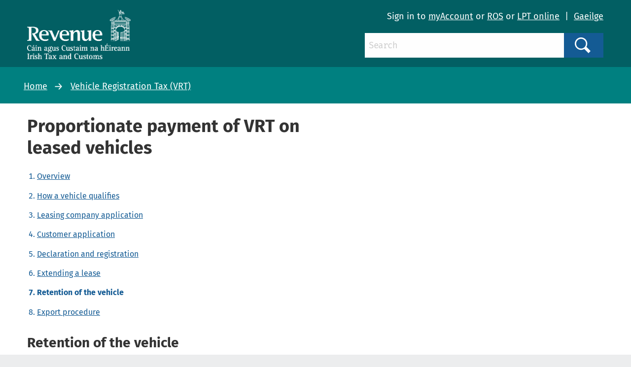

--- FILE ---
content_type: text/html; charset=utf-8
request_url: https://www.revenue.ie/en/vrt/proportionate-payment-of-vrt-on-leased-vehicles/retention-of-the-vehicle.aspx
body_size: 34665
content:
<!DOCTYPE html>
	<html lang="en-GB">

	<head><meta charset="utf-8"><title>
	Retention of the vehicle
</title><link rel="shortcut icon" type="image/x-icon" href="/SiteElements/Images/favicon.ico" />
    
    
    
    <meta name="GENERATOR" content="Contensis CMS Version 11.3" />
<meta name="dc.title" content="Retention of the vehicle" />
<meta name="description" content="Retention of the vehicle" />
<meta name="keywords" content="leasing, retaining vehicle, proportionate vrt," />


<link href="/SiteElements/css/foundation.css?version=752" rel="stylesheet" type="text/css" />
<link href="/SiteElements/css/foundation.min.css?version=752" rel="stylesheet" type="text/css" />
<link href="/SiteElements/css/foundation-icons.css?version=754" rel="stylesheet" type="text/css" />
<link href="/SiteElements/css/site.css?version=170999" rel="stylesheet" type="text/css" />
<!--[if IE 9]><link href="/SiteElements/css/ie9.css?version=22732" rel="stylesheet" type="text/css" />
<![endif]--><link href="/SiteElements/css/footnote.css?version=35535" rel="stylesheet" type="text/css" />
<link href="/SiteElements/css/hacks.css?version=91709" rel="stylesheet" type="text/css" />
<link href="/SiteElements/css/print.css?version=39488" rel="stylesheet" type="text/css" />
		<script  type="text/javascript" src="/SiteElements/js/jquery.js?version=37258&amp;build=1131401"></script>
		<script  type="text/javascript" src="/SiteElements/js/jquery-ui-1.9.2.custom.js?build=1131401"></script>
		<script  type="text/javascript" src="/SiteElements/js/foundation.min.js?build=1131401"></script>
		<script  type="text/javascript" src="/SiteElements/js/bowser.min.js?build=1131401"></script>
		<script  type="text/javascript" src="/SiteElements/js/app.js?version=175275&amp;build=1131401"></script>
		<script  type="text/javascript" src="/SiteElements/js/outdated-browser.js?version=25982&amp;build=1131401"></script>
		<script  type="text/javascript" src="/SiteElements/js/cookie-banner.js?version=124637&amp;build=1131401"></script>
<meta name='cmupdated' content='2025-11-10T15:34:00.0000000'>
<meta name='robots' content='index, follow'>
<meta name='contensispublished' content='26 June 2019'>
<meta name='url' content='https://www.revenue.ie/en/vrt/proportionate-payment-of-vrt-on-leased-vehicles/retention-of-the-vehicle.aspx'>
<meta name='lang' content='en'>
<meta name='google' content='notranslate'>
<meta name='section' content='Vehicle Registration Tax (VRT)'>
<meta name='solrsearch' content='include'>
<meta name='template' content='HubView'>
<meta name='hubtitle' content='Proportionate payment of VRT on leased vehicles#Retention of the vehicle'>
<meta http-equiv="x-ua-compatible" content="ie=edge" /><meta name="viewport" content="width=device-width, initial-scale=1.0, maximum-scale=5.0" />
		<!-- Google Search Console -->
		<meta name="google-site-verification" content="yB-pC1QyqLFUjMa_ThOuXkHqE13iY7K8GFTmlU12Sbo" />
		<!-- Matomo -->
		<script>
			var _paq = window._paq = window._paq || [];
			/* tracker methods like "setCustomDimension" should be called before "trackPageView" */
			_paq.push(["disableCookies"]);
			_paq.push(['setDomains', '*.www.revenue.ie']);
			_paq.push(["enableCrossDomainLinking"]);
			_paq.push(['addDownloadExtensions', "csv|doc|docx|xls|xlsx|xlsm|xsd|zip|wsdl|7z"]);
			_paq.push(['enableLinkTracking']);
			_paq.push(['setCustomUrl', location.href.toLowerCase()]);
			_paq.push(['trackPageView']);
			(function() {
				var u="//analytics.www2.revenue.ie/";
				_paq.push(['setTrackerUrl', u+'matomo.php']);
				_paq.push(['setSiteId', '2']);
				var d=document, g=d.createElement('script'), s=d.getElementsByTagName('script')[0];
				g.async=true; g.src=u+'matomo.js'; s.parentNode.insertBefore(g,s);
			})();

			var _mtm = window._mtm = window._mtm || [];
			_mtm.push({'mtm.startTime': (new Date().getTime()), 'event': 'mtm.Start'});
			var d=document, g=d.createElement('script'), s=d.getElementsByTagName('script')[0];
			g.async=true; g.src='https://analytics.www2.revenue.ie/js/container_NJ38hL7m.js'; s.parentNode.insertBefore(g,s);
		</script>
		<!-- End Matomo -->

	</head>

	<body class="revenue">
		<form method="post" action="/en/vrt/proportionate-payment-of-vrt-on-leased-vehicles/retention-of-the-vehicle.aspx" id="aspnetForm">
<div class="aspNetHidden">
<input type="hidden" name="__VIEWSTATE" id="__VIEWSTATE" value="on9m7pKptVJ15j0WyLwknGVTDOtIqDqSf7yqFCyLdDwLoj9BpoW4MdDZ25igcLeeDb1XLPxw9k7nKh4DUKiDeaErcYyC9gfUw50SML1lYuYbVJTMhmLrrmLgIBEdCvT3ExFCDsHlN+AIlAwyn+ufNDKdiTAbeN6ZY6PvlSt6ePcg/e/4C4X8T1EoPgsx34F6a63jPnpRsxweQ1GwYNzQaRMUMka9LkmbBsEdEYTblTyWis1Gv0fH9W7t5ti3V0c5fsEqoaoRAPHXwO0ETwXWyNi3QQgjU0DZzQG/Ed1nv4iVacHzoWwLvKOBwQCLazo4TQVOX4ioxAtoHZZ500c23RudOkSIwr998rJKxLYsIxj1X2OosUf9LLlHbhi/I8yNtRChIJicIcJgkduoFzfgx81MGQVqJzR/tRtGe1IbXfu23M/Whv15JFhIFBzmvTHGgX89X8eD8BcOnO/rWZ17Fyaf8T2cUtZUMNyGWJTN8O9YOrnqwDzlR8NaogK875XaV9K543B0nEyw+QsaDlOIzKiND7HA5+XjnYZywU+jpb9LyQjRnNdteeIzNwiN+CpPztmMNXRZ+7mpc1AOfynK9BbLWdP+Kni51LWMbYcsghw1dXGrl9sPy/xqm1T6zdoOc5NoxMQpOccmS9p9w2QeAZPzI4+1okqiy0F06iZ3S9b7Ru1KTQANCIZ6jtOCIjIq4a4yL1R9NXLZG6Vf7OhIMjPpQhZNTvKQ0sTk+yH+F+Rabhi38Kg4JyZZRs0nyPWqW9dsWLu8l0/bb3XKTXMMAu1abd7/m2xjBQVz3v3LXQNLH5u7YHkh3e3i3icI69H6uRAR86Zcskb06V18ijipZRavZLtAkSzYCe552IDpy/FwM+E5cQRV/WzPUPWj9bWjfMMbGSsgaFtGICvmnIOieII/JRAbsTOl2cd4ubGHf/MfTqjkuJfwgPSSFXHGSdjK3BWSfealbDbNMmuoLTTJI/EwTeVe98pp4TdkfUPEAiC9tdr02yeOQ51jAKXk1XbbToGzrVJ5xBgcxSAc+4BRWuIGsqk5+L7b2rlCD8BVSN9ovLLArw5nlgLJlVxBzvnRVnpMhQtC1vcCTw9A9HsGf/EzSCba3ccdL70KWvGqlwbWCU/[base64]/pHUYR/D9MwjG+gZYQrGxIRRprFeBdLemR3wiXk6E32UqdD4euJ2+Mw2jckfkCIwk89lwP4cGfNaDSQ65k6jBQYSOJ5HBgSzeZdTFwb0fx1jz9jxnm2IMFomNT6q/q5rixR4pQCbtfDza2HKGVLqJZZdGQQheMVMu5ulzz+bcvJ1BiAXXauFnEHCIcRzmCdABSb9t3fGSQdppdtVq1xtiMZ0jI1vGAfzg0UkpOiQkPGRoEhgDvKCZluEA0xK0+pbuR0LkVHQVhm9yby5xARikw5JB9+g3WyubMHKVZOtSXQspbZ+40oH9HsYZUo0c/c8h2Q1tQLwpl1iJFwhTosnMp3fmPCOca1rliDyq/AmSPmsE7aS+6znfY18N3xPdYBs46t+eHCIsl6sGTqW0wjqrAvAPFl8yYyj5CveIvSjj231q5N/R/0imBsNkU7AxARaBK7AGKgxd4JK1eI48JbGo7zxF+TsaJCIbjZ/E9VQ2AftG467bwAld+sY7IM5tnXg13v5WLmQ5Z2MVtLbMv0p9R6F7t/kvQ2Wj0RIeWpNnV+7nNgcqkMQnawqLHxlaGzFZC6sY1nNKcNwiC6HwzOK3o0cg50liwe0GD5fVzWggEOLNZFwpXjMHvTmswB5oZlJNTuXj40RHm2Tlgz/X7oE4O+XgZQoKeohsvWoKleAU5BsbLSsfNhWQp2HKjIZ7QcD7Ih1Dma6mu5ZhCkonKmZZikaOIzj3uo7+YPi/AO7uSJTbbZFuwtfCRHlNn6O3NX/uUHlM4WUUYJhTN0zWYlAIQFhSeunoH4ImWEyv4T1fccIlBbkIa4cHTcaDZr5W3OrROa2hu6MKJlRBPYjLVVD80+F8NLq/[base64]/xC45Eolojmu4dY/CRFEXPd3sm9/JoQrBrkZFIrEGya5W1W+sHTZ3NFASw28nBPxw2Iukvk8qJJ08Z7B1hd7Z4TWqJMfhZ5BR/9lu0/amCNDKbbuvL7BDYEAHMT94HIQJ0XcpLQSZTnUlMSySGbzF9CrQS4e2cUEWEC6gcDSgRBoE/PZ12APIjoWngxwjjZsuoUonz78odr+E8rKyow+XSLeFEI4VQFKoOCapWdrCDdSObPBt6hjIyJc0Jaed690+bcle9JW1XZwK/[base64]/wxb2YYPq/Kb4iPfZsRQc3APmVEAG8c1QsmRsQIeXK8XNdiNV7DW2UXsvfTSlmGO6rgwCSQf5gFzkWObtwxvBrNKoSG35a3F3jC1elYAJoUTLu5qaTdu0qY+jeXemM3My6rdarTZyZGgUwmxJm1uJesDdOxRZhtuIgnUvO1FZgTUxVKeKyw48mOtTDD/CVkS8M02yb/[base64]/JtvdR2OKx+aea9yYuPvXq02IW8GBx+JTgX+PcGNPNcML1dQRuQXCWUCVyq8hABBZhofym8UJz05RV38yz4zNliET/k+eE/U7k+tw6IcDFQPhKLgDiH9cMHIx6SSGwGBHErvLSJGG+GNoeRlZyT4FsbC6baykrU0OkofsHLbT5FuY5GEEQ/eXr8ztXuri/I67+vUirQlUXHH9XqcZe5FxF9Wgq1aahzLnQ1KI9FjsEcFzhVmLOSJv2r7JsRtzgz5/g7A52QSxONv85mE+KF6/tvjc39ycE3t/1vT6GCVIbONWng0i5Vv7jj/5810q5PHoWkbye/ttuKqzSyMxPbhF17VuIcNc857iUhOTo0nzqD6iSg4WvL3Raos34YpocwPZRfZB3y8TFj05GihvquXGjnJeeAovF1nNoDw3O+TiCx5+U4nEPZzDOFIXsgFU86Lilt/UV2qdV1eJaJqzCwjHBxdFvaspDZT54M3gk45oTEb866nRaBI/aMXlXRyohvNJE0NgXMCi5ei9ANUIRalou3W7jiSn7DTmvBBf+OCt6rOH2Fz4YsvojZ91fHmrMRXyKHFL7+Dq9KK75JdcIn/zUfFNClyGbv7eNYZFVyOpn9iX+JSOOLEIilSXgKCw6WL6PufBUq4K5i/MusiulkuAgqpQB66WABX41IC3Y/dardL1vN9E4d26ZnR4VM1GP28JVQtZwYu2sseGPCehB2W/5lR/2ZV+TehyRViA1DiqSd4p3WptzJtgjw9Ywc4DYz6Vl+905hcZkRr/9Up4pN4Z2WAVrQGWAmGbBCbLky2zuK/bV73/v2p4EsCOPTv8VNBJyAZyG/pi4n3YAhGM7i+yvcGjYA5WJtQ691S3glr1Dr8kPfdZ+1+yBhxdbJ8vQXPYnrLeVepU61YgC6RlP2B83ATkELO3RyqhVEdk7jcVQRIPqszUNwQ4Wtj1E6NCLUCfo/8v4Gx1QrLa4VQI5ebmyNtYtjunPDUjZLV1pgx4YKFjJoXLlvFwkDXKZ+vtM26OHfHHFTRbPfXojhG6lCgVkzvpSzHsMB7ySbFB09in9n22kyHrbI50AKWjap+qE2l6itHbmHKOJQ3ytSGlIyE1/8ml2eFf0n+YA1V1EX418MizCNSd1HWMQlpemo6R6iVMXbiARIMV7UlqJqr5FzRL/Ye7jpyHKLVmazYSDNlAuALK1e8yhLuCWA7zyYfIU1b55YyatZC3YaxzahdPH3iokSKxBCBd8x7Gkr+D3csbkN3118BguJ26EbyJ5/Mg1ngQZG+nISsjakij1wO8WOylt6lQUb30J9qfs7BsK0YO15cme27rV2VI2fyBsDOR+DLJP4Rveb+5queSxknZv262FRU4QAQms5/[base64]/3NSJrv6hwHIajIDsjgjE88PAFZUSavGlN1w3rCh38pCtONszcABiqV9RmD5yP+QmHRd5pflXVlmKLrN/xhC807iJXgfTd/HBJKnkCC68vBv0FrU4Qw5bkwLwdwxPBOIg0l+98blAV6hbkY2SWefOiyhhdQ5hGfa2yyQaBh7ebPJ2D0ERHPk1y1BCvzBWnG8hEPDTQVOUHBGc0lBwVEPCxFOZE929Nqhj15NuJcLwyATIlLS/stbtoPwnWeJ8AC3/RbWVBbi41luvxnygFLRhCr6d23UBPFhhgRG84dyiByiy0ois1V7+Ow3jvMSmYAkdwhlaY2kOEKogGuPzJeer2ssEDM8ZpDjzWcdTXVRwfZZjs1E59aEK8xRyakalRLSf7XWcGcnDwdpr9HG0AF69OehZ5yRV/CdggAeC+LtccoU9EUEyoh4TrNl14HaCq0ykvw8Djyja8YUeXcbL/V0SRyjiRFe5iIIq2vCwHpuvUek5vZbSAiW0oAuoiYOqTEJCaWBlj3lu+2I8u0XF4Dt3RyFjMcLPM7844w9AhSCpLbVVRU3WOvbDsb1FoBuFesRJPED0fKFCfmMuPkBF49fk+ASZMP/BwRGJf3UcSpU8qPBm7VR54T3Oe7SRiux0ho28NRmB0wL2U9Wq9rFDceePbmvgjDaMl7YQBzxTfg4CjG6r8dSflxZNgBTafZhKTckaDVJ7zXHGQcwIhqDFNR56YcbwSy/rtP863mMubqrfmRqOGubfsG4Nnx7C5lxSsaoWcWgF/HVgWKMZW+j0CoY2/zAePJkJ8w10syzyAH175IbD43sQVZH7HVVoqhtOhAoiuQTT36DM0k1y0v8CQK4I6l88hcGdGweoS2mmB/EOqJ9/NblinaEAz4oaiH1y+F5QZt5/7KUdN7l9yO1uDVp34FSBkn5ml9UzM+1/ZrdyRF0yVQfRlcdHU2RRl4/T0N1ksMR1kjP/UzbwiI4i0DvqB+tANbEiqA4BjjvutsF0giu0pdYa3m5lvxpLk1LxglCWtcJO9KB55rb2S2Zn6RJGioENEUDZkA5PZQtG/LfXAQYtvfXJ3vgVF/+MxsGMwIIObHDVIrX++pFr3W3QgdTWea7PYfhTv+fjfHs5Gt9GCavuuZlX+miSslcWRhIP6ccCww0dWiCAC7Na8ALjBXGSO3kuj6J1de0H8CV+M8z2RIgkxba97Vmlt/XT2TSxfhoq/yqWJUiXyhLvgz1tBL9fK1+DX/JatQ34L7Fx31XKizGRn8G6AgNmAUkogv3gwG40iHT2nCZsDtmMMQf8xQFbTBYUOWz/eIxBgbf51o4WJ448NWG01G4kvsu+HJ+yAEHC+KFhoRU1ykCb4yfWlpybMxlocPNLnNot915fmKcTOoQkdsf5i78rVLO+iWPh0r75kb18pQVfgRVqLGFyhORrAMWoyltnMhGjkBWdk1W04b2KhzaVp2g5emeBiNSkYXvzNnnPgK/xBZBmVY1PjOIUg7dSfRpCWSD1+v3PLvEK+prW4+2rlEoImIxO7XMLN/w2VgMkBBV3hTwHbGU4N3kkY9vgeh0sziMzV69a5k04L6N/[base64]/iaVbvuZf5sgKO4fRqYoKiIbKCMrQvRUF1R6/mdFmCCxOuNDdgPixGlRb5PK1c4h2sbuauxiUs3pGMoFNPwf2UFJUUA8ogMBPToCQFgJ4Qkl+1cXfAqjjhlV3t+TWqAWP8gGgCIyw2V4bJtBUmfTtxgVbwmRCY6lsYFns3ANAqw/wdkQV/Dg196w6OYSRvp3yQhtljeui84xygvvqg8McathPyFwqO4k8ViWhU95HQUJtm4vPMKzJ2aUgn9JWhnIS4+fSdQi7MvLobKEl4JKoIplbixiSnM1pNgH17Jn3kiQ/pRT2NP4mKr1/+RcqewmYW/8NImbkT+SmiGt0gIa/8SJbXGl4W7vXfYrOlDMowhvN+xUxoWA6+m2Q7cdgonYczRscyUqkoPzz0NyvtgVQsNGwLrZGdDtcdWgUmk+na3q0HCjyYWkW4iTOYSwlvwYDaSbkpyF9okfh0joRF8XV6gGs1NM7JfiKam5dgvGfWI/8UVNpPSRElDoL+beCWXy+tbnG3z1cy5DaDAmTYsPYFfN1whCrzDuKqFbFIjLu0KwFt8/Tb9verqaEDKFQ6NSfiv+g2fneP8Dojy9X2Xh6xpATDW0HsiIURRHPpIr1mTgzJUH3+kKA6EzPP/fqA8CcnWsB64IHnMAK0sy4GKfERfRXYazlG8DyFbq+PxFYJGLjOt+AiMPwfO8xfyuqWIYf+7DKOmNBAl/CgBDA6ToH8DSVWKhHxU2/5LbmCO/[base64]/V00I+28dz7KpCgpfWpda67T8M5Je5zxPAqzQhiAiw4Uv6C8ZY5lyEtZCBVMkSSHV3TdAmlD6gEXE6jpeI9SR5vqy+E9NjOQrKxSN+MtPrQh/3yctyTZFyN5McfNWtblTh57Esewtcaos3cS9kcjtPlxWZ5cWUDCiqRTU1mlmpp53FofZBDtTQSnwSqo3198RXW5XkJKQQpLAOXDZpNL9eN4GdpKxbfwESt/blkTBMlc9bikGojBGDxEGlMYOzKG6E1wM2etOA7N7k81tbELHgYRM1na1Xl/ph4K9Z73faqJCRbiEdoPNsTNUy1U3nSlnqj7/P8ethQ7oftad+mcPmVK8U4VxSCzLOHBxDUqHqMUtiYh2BqnUk2TUmFJ/nBnd0POCtOvemhQIpxy3NMArOolfzPiTwqQkWWaXVW7pntSfpKl5KHkNy9vvCFBBfRKNg4JKk3BMQb7xFh8XTpNs1CTQtbU9XkrBpa2O0eOBI7N/xuxCdPGqDg9/VvLXruFdJao8hO8ZuI/kBsSoM53lib1IgGbtTMJqEbxIPlhL4JRSqtbFI7I1BFQ2I03FQy5gd0coD/[base64]/FzaENuZZd5B2W0eoZV2AM64clgCTSLUk3pPHf4rc0P6QSk/2CRSRAqKemQUmrLgtFgSW1Fq8XjfaQGqfKdIKlmQU92zefMXrBd7pWzN7hrVN9m9hG9ttd5Dx0/e966AQx/TEciVUygrGCAoOKT373BHY66f06sd2Jew8QYW2tsDlfq2T+t6Vu32ECBw8uqtpnC2CUxoEKe580kWeTXapliQtSxT1DUNFQNbncaAOPFjUH98nCOHJBkbFE87IyC3wt9KrKftmEOMAfu0Rg0d8hNWnAXEsmzReTDcGs9V/[base64]/LRkByEyKPyGx4aoPzICjXJQFdp+4WgxoTQup8EzQTrX20jBec5ZA/+VEea+zboUtqSwK4/uXR1WlVzRajc4rK63UHJbcTsbgz6pAKlp30bZ6DD6MbGqU1DRC3EecLue00VmMJ7pk7rK+5G+4TA+a6/xc5bhmxeHNuyWcqA5aF/hgktIx9ubjxn4rr9q9tjmZasXJcy0EZZoQdNx3W3fW6f8TzeCRCPQpDDb7o3rqOGIzCXWVaOS/2n4LIqWEOqQDqAWfg4o/G8+VMx5F1/e6lFZiJ9rODd1tNfDUI7Ge6ekfebU46egUcazA3WT1GNy8mcFnLocubkYxtxL079gng86gii0mHnJjMpcEhM7C8+x8oLvd8opx6MFCNway5woWBXVTpVlQb8A3yYeZI2ga1LX97akeQCT0NiHdR8GaRKcX4tjj2BR8pBIs5pd+josYoYr8sxWhEDM1/OcbZlFrQp+hK6TUzKj01d4nGDL+VXdfQvH7CcO5ywzUsOyMUQWCaJth6Or3T3sjSh0INftnAkP8QLpxQwCDFE5z3j1WFP7mtEvYZ6CjXxEX2lzgG1+aeTBe2mYyqdCWTTE8raAdICuq7Kv7y5sDM/Zr9Pc5XlozWnJbRpSSl/NUV5/hs/UYy8GBecX7YQstletKWWrQkkSDp6RU2Cya5MdrctuXXW2PZDBi837zxStxGYnPvN+SyzZo76c3i+fc1aIaMFW3BcEDAAuC2Irc2fe9ELOYXlDJqURWnGv7tW6ReePD57eTOq7Wjvqlzf4mygHYhPHm2facEn834MUlgXGE/gT6GuuPGIs1h/eea7l/CV5wfbkM69+KdEQhykqStGMW+bJ7NsGnhnTXIdR6qVYndHJmKtHnzVv+rx2K3oSvmBvIh2tGRh/T1qsU6EH6dSfj6Xs5mxiZTU6CwV7X1z38yQcBvNl3Z/xeD1aVCleWb1jfSu99SwKqOfAQxo2Hie209ci+EU/drCWcRER5OtM+1mSQAl1400Pw75AvOVIMn9LmSKhgnBkku4fXEZLF2jAOK9LvK4c18jNdPbCd4rUFnJTw3Ol2L2hNOWHVaMMi7TpDfSJJRYAA8GbOfi/XgxDcLIWummQQRPKn7+QzKCzjaf6SF+LEmlBSpXB/CjCOJy9V8Tq9zgu6qFAvoOdU58EW6r4d5x5OdaHeateO+O/ZEM/9ZZYevLHLWm7gp1YICFuvrk8iy37pa5noqXiKDx3WVQ66mJjWeRzhVj9+VHXIg5xQ0USqBsvlHsBd39yoQ3+HbgywuQ3/DNyX4CqVdoshlf9uXFjabskScGWm1I72sczwTNRTCNWyOPhDbcdzceBwB89CT/sAgjJxN1r015hruyrRu9Shplr7rlh5k8C2h1AC0wkR+cr5gjeh+vlubgCKNzlNTfZKWsuu7QfNvoMoqFxHzhe+bxqbN3SB7S81Efd4BNlhf5/ABZ2arQ0rLHqpUBaOYDjc3BtsVAyL4AKtB/T0I4xkTnE870EfG8JsPalLuXiaD4XuFRlsCLMnq4xZEmPKqeSV574oWohPNNNsqQMc5zP1BNBg01sFKcHo4OVpiGQmfP8lwX8jfN2ZcTh3GSjnbe6k1x/BnjHbwh7ZanvXPc5erGPz4aQO3+CErTS3o+ThDwUQk4ARY5F/YI64cQSr5im/y5MurGj0cK6+v/dHZN0KlBRdymvYkBwrrfkSWHBDfJaX0s+cwKY/TkznFlVWqM1m2ak4rtg5k59VXQsKWOOIu541aNM663LJb1j6lEowV9frf3j/lm87PmxgdJTrMDh/q5f0aRyrHYUKwNqCwL/kFTziuC1ErlV2WUuYDOdGVUeYbRoZGU1m+vSYLiTpva2fQmNNjRGWXzdBaKjGz6kALLXdgRNckRBdEs8AgLsVAjp915sJYWG4j0wko1cXMuPY0XUMio4axDYZHNJ7oF4Uj5/NCRx9gRdrxWT1FUwDOQcVZ8zC6I6nuSMBquF4d8SlP0fCPLzRWMWx0k7QS8sAKIVosVywjwXzptm//QX17lUAVG/RVzpWKTjcBiGoNDhDV4YlaEE0eiwpmhYTnCiyuFO+Aw/noRQUo3bnTkql6Zl0U/vDuoVyJb3NIVVXQ+Kn2ReC38k3EEHWi3HTxzGtqyBmJWLUWHzSvYfducmTsZD3M/F0EXSzzeobnhm5GP3tu4MaWdiPRTSVRElZh7Qdanob07bRJvKLkltSdVnMREjFMGQ57ZtSWxzkRzC4SEcpP43LiL4qo8fScMjsth1s2V+8PVX/FQ9SYgIxD5E8ELTYCDfU5Cy4sZ7FBHNL5AkQDPKxTHbFbPoP8eUiVPYZ2mNz4Xg98qjGvUZ8QA/s5wfHApByJDFOzS+zKXzOnqOAx3JGgYHknjKEw3ArrCZIwjFZXWBSR+t1NZXdJv4MHj0xJGnFCt352Vwd2BECC1y0WZ893wCjFJgR22erBfsgKxNj+zkMLdyGLTHY931qCCSTMPm5vpw/pjkQ0ANTTn0rYeqYtJx3ndhlGVDCrbJo6XKgfqzgpGOphp1yftHc/qWLSwy98sMsMQjetjoDrh7jhH6wfklGnhn+I4xnwpm4mqCwXRurNh+vjdD0TIYrZvgJEXoUgwsJ79oAmaUWnM/avFBvwyLiSt3GQJKzGMpjOEDN25a0RSmsPHfMfhr/84GWRnuBynGK+HxGEqBE47pizSB89hcYWLVRpGMXsG5F3+Iu8ZMgKMblFkcGv6DloPXcVUBD66mQjH/[base64]/ZU1khi3+yyQsIL5HsW/W77g7I1lySvS0jLL8ZTPLVH95xEf1QN9eNFOfrn5aLC/rn12NEWTbQgcz+LTC8RO4NVHzP1rtzysnls34Ck8dKiQtKzz3R0Q6SCYhukBjXrH7An4JVL9H+7w9PJ1d3QHjsRTE4PejJLDSxpzun64LQ3Y3Gv6pjCFvgAaHyIC/MY9LW7kF5en+jn8VTrOGXcAU6TWut4WiYSrBZi9GGAYbq6Nt/aEaM2UmW5kNhp6OgBPPnC0tSRuQUnQbfwgFjgyPRztGlDPoVkz4dgiHxC2yR9zPxNGCDwXlXVrxFgl2UEVg2URnHRnih+V8MRs2vMagvmGxudsFLHDkuXWZUrHDUKy7CavRQh3PBNeHRDWvUu+YSvQPmXR7N2ojiIqwuY3FxQb9gYTb4oG5mQfIezd/L5mwQjvTq/f2G/ZAfTyjpcKkPkrymTacNEmltfcV742FDGwGpW/UxazxeCNngyfmdalDAny0kiSqCCwf6ysWuv+T5JmVojavM7AfN0XSbwvQOxrcN7+7Cp2os4/FiVK8CS8sSuBmmuivMvLkSTXiOFmvPa6jWqnYBHcmrcd5au6XHEGkINmElu97Nx0B/aLFZJDIvxmEgSEZaJJgvE4HGNUQmwaOyiDJCjKnm679jcaWZn3ClxuR/i5fHSLedfZU2SSuRm3jcHO/lKu17PKwU6GfzKuVLqMK30sXLO1PtpOjsvI+hoVOGRIuJZr4LHqOvfp69DA30hVsduHflvFc5HSsIGdCXhTVsQVum1D+JPXQ81m+ZWD6qX6kLM2Uk4HN3oAESQ3rrPofPKxRNApz/BEiBcEQ4esyJAbY9OqHz5l5r6DyhkysyDrr31NBPFCrbyL5IzI4Y6QEas4Y2GuSHwuhP7Yml2SXf4gOmcTHEzPanb+4Koq/OvSU+zfsv3a5/UipHQYHIjMJESDoLizGZXBtHn2I8KwtaQ6g1YNSBz/Aihe0xzDmOgj+TwYnOGguKueqrmq6bmucaCpS8SkdvnE5+/4+LpmwVd0Lrp6ktjk8kCtHQ0mSpFjRBKNiwB+1YgcCQ+cMdy4V+U77l8wEQBZWk0MM8bIul7GBhWrN5BouXL0iqom5r9K/WyX+2vxF0fVqtxwCJy0yfsrw3RCwPWhxAJQFIy+x0zpTnXKuFJ0kC83khIM41bO8P4yXQTKirOZ7Fb8j62OoenaClTt5CZcwBn7drvAdLr9UwsmWEaPqM5hs/WO4nXvxoHfWAYByC+zlDTJYPe5qYZMs1QC5Al7KihZkqqoUHLxylB0ed/Lr9PZmEKzMkm8B6n2awRO+TXOyoerDfgeTDPk6McZ0M3t78m2WqosIwCx2rr0BdRBkrBSGGX7GCpJTM8U3lVhl2GAPwhECW139IweMPqBg/Aan+D8xHnVQMi426PUNIO8lPzdjdgShy+4KP+ukgN2wZsIrjqXzDwuHI5xOZaukjr6pxqKJ24Q7UtL7vqLrbW30C+1LX/gtMYNIkQzLcwq3+MIOfgTl+lq2zqXATAM3v5q9kIH/[base64]/qNnbo3WC3X1guRdoPYwngmi0oDgWEwtyObpGXpu8MUKwQAmhtfnEl0v/Yjao5IArbcmSpfeN4U1NS0WVzMjQZA3/9Oo4SDylW03Htf0XWlPBKBs/Gv1npFbO3p9+T2zFJLbtlO2X2Oq2B8s8pQVFFhfOjAL/IZ1rXoGT1FN5a/cLCLaW69J2r8Qv+IpUIKK4elXGqWcGyfHmU7yw2EaMYVLb4TQsQLGIaQxNpFAycKcwlXxyecBcBaa7dbP/ltVeuOOtcDDCrlUUjcaDyIMWi5+A6NaOBhJezlJQZTjbXxwHCncFTWe9dzP/1em22UjY6Jw930zlEmqBqsrf1XxifVpmbUMeu+zbaO/xcR/p2cD9OHxhoUT9f3kxDlWAJyLQEx63O/26lQ/I8yS0tV+hoP2xLQ+GpY9ByvOmI5lIdCWWx+HfdYdDBRcGA4spamCg0/nEav1mwsauXPo8na//9gnRR5KyIheu/OnzKrOUXAT5tGALed5uGWh3kj04H+sIZ5lHqABIPrlzsxJj6U6/JHCs+o/9MCJDEXUJF/NEhvr1wmuNSQAkTd29EfYboC1Nc0fOJ6XhwFwazmT4FN/bBK32m3fzeiLP2ookgcO9vM8XQxNXYoj6PiXosrdWF5qKNwxPZTdC7qmj69viiB0eAhrsT/5Nm8Z9GTziIrZT3HA8Sw6XHRITav8Bs6jTBFaY9xCSbPPyPHPOsNtwxQXJfbUOnSTYUWDyk1klQLSQLrmJGQamn20Hx2pUKVVO+qvPtsFHVgO4LM5+eT1A8u7G3N8QrTW+tzMz56Xc8h55A1GwUG70OrXzhQwQNp6XSXgtU4l4ZLH/HH0zU4b2VQfksViIGxwPutz7dtj0vbyDBnUp5wqZq7NWYhlvAqTm6wYnhfjDyXRVkmZizYFlsTFGWQvFJIq4qZgPkPjQZNT7XRnsEZDf0bdRnlmjZVesBYNQd7QIKJa/[base64]/dcl5UixEoVi48uwUY19/bQTYFP5DsVloJL6Xl+alwmXqgLZsY+TatGW5bJpjuAYByiw9VthZF71XBg+0anhw1BL/TbbFDT78Ru6efPSJUtP0dkYBpqV/EE+qIuF/7xbmHOWZia43PhUF+CwtchKmcRxNXXcTRKn0VyNYnm/Cw/[base64]/Ea70Trs5UZR0tyxJhnPAGeiIMOMpF1q1SBIyBW3Lejh8IaFpSfzYy6POYhfniJth9UuYQNrNg4KoJteNsvtnxs+6V9+Vk1XSlg6sHVtRlHqVLt3yzGVontRwFJ6Pm6q+C5e/cXcjFSdPmlTm+wA8tQk/YXv9igLG5dRsBLgcr6iXCFoLBgjWGM7MVohZjFOMTrXStEMNNH1E1mp7sYdHy4xtxC/+ZhA866RomgxmIjp63rq+FWmCn2TOLNh9Y2EG2Me6/+5LbvJAU7kT6fMu9r47ND+QtAUBLp25tKq9b1oMMW1Vi2LfheZrNEM1fmGkyc/05fb/8lJEXxJm8lyfmmK2orS1vCKx8ic+oI28o4zN4ZMSBdRIJvbScGvi5We/vtADYplHZGesbtGBeSQ4SyHnLrYY7gptL0GqknNgCCbgQuEgi5BSAfEUoM1NLBnKrsS+iKIcjbgPSpwvQV21HNRDovIF7xfMKd7TY8WM0lWy+bdQPPG/PxsVnn+Q1zU+zZzxUowSWyt2b5NMMWuQVGB+YaAxTxNACmgv5wjD1O5fP0T/2yD0ihRhqTKzDDN8/YZOYK400asA5cT3wceOpD3lETuluqXCcmr0+Y0bCmyuOL4of/in3yTXJ67HryNd1rKRhpNfj7nJnH/CWMkC9Or2iB0C75sA1lig25Uswh4BHktV4wINnq45b7CRQWzXSYdqY/Fli7jZNeFxwATK6M7D/YAxnPVFZDnnwCGLzlz/[base64]/[base64]/XIOsbyFfuBRCTvah5vx1a8pPAPU0oA+yNOoOaFmu2pbrYgOReSseF7a+7DplUfqosSQPlZPFBsT5dD1WaVe83gzDQJdWydF+Nl+7isHK8//F4hllbiEV4h34wgnnIQomu60Jg/DAeQn1vBDW19dFc/[base64]/7m+6a6aazOz3h+llM6tTeFqyhEilss15WyGbeuCcCHLtkM9zgdb8+ZKu35optE0P6BbxuVc1fBMqQ4qwOI4/SZGuYPbCNQ+xMp905fv1ICuwK2ePREZ+QmlWVUVpcYPjXwlJKfXxtroGyUaij2xXuu3NBgcF9IkE71+nxWpuT7bxtuLjZ2nw6WK2zY5raX0YhwY8DKg8Dw6j1B2eDalk+JS2jQdAmScY1wjSRn18psxIZauohclvAS74hNWfZUfg3lQVwoWQsMZmcl/Ww6Z1UaOvpnuTnkL9qi2VNLy0FUKnC8/M45TO/2KtegDQvyqgSYq5BDJ+ILM+egrRH7KwTiEf1zVY7fRhuRHrhMhAEgZRJSb3MQeepWY+k+JEB61WDVTrvHuoq6Iw6M0/TkG/waQsU7/mFv1U78dN4P7+++AAZHLmiTD5SppSg13hu9eaRzbkqt9wVuBXa0bzl6VM3ij05DGUU7aV1cSHzbT4KY8+XLMWoTM2sQo8oOjS4lmSBiO6X/k9V7dmaV5DHe4HMP2h7lxPeJ1odKSx1FI1R44hYny/Q2AWKmjGjXrAvG596CMc3TN1RwCxitMUF9bq1nOba5tn8PkSi9EXVQRpD3+XXUWzK8Kwzq8PmQh+DaFC9qrwEr6JJhUGQgV0V/Gz1yp/9gor0DWsk92zcFs9P14AjEOODX2jQU77XV9yTGe+nSsLIJV4hjtP+95f9rNCv7LbUyMkNU2Xgw+klyV+pfCo+r5U79kZ5vZzqIXqsVp2NsVweuk9aTAV45U44mGDGok6Fy3yJb6GhwQJ2i8zab7OwnG/iOLZVWJYO67PIyjZ54Slp1AGtGy0ScCls+QMcvAsw7tH+9PkX/YXjB5iVl1JsR1f1LQT0B2pZm6vKU9JucMO/+xC8TkPqDW9LVT18bE1XZ986Jiwr2YlPWW57Iv287wGVIS2WWjNBc0zOOzqfQxb06BLukrYMQeYd8FIdq7va7BGGMdM4sn+gx3bu1kitLpkP9X+3cPAvV+3WOY4RV4ClcR+OZPDhb72Y2cra4lGs5od993RlCB720Crfjhl0dmHWcK/ePGThTlRmeNS7toMM8WLRLpSiKNywRSODd1tr46mASBUXhd/dcAGyXPIX86UrDAsA/34oMtDRNxR+hDQL8Wpi0Jfk0QWeHZPgoHZXHRreWbUG9Rx4W/cPloRmKRR+81H+jyD2lzS3PLQTL7HQApino/h//8UstbGe6qRGmvVv6tGLzzykSrtvuJa+C5PQyCpliEO5obyCCHCGdF6U3XkAeDS9ymk7egnNxd8twyAMUgtsUnfWnVeERLxZGDCEkJLF/BvPd3upcb/thG/eK0ZBmMTuNnlWwXPx5J0Hs71smQlOX3n9ycNz034aRJI/3sH5EmfaGUUtapVG4/kHsqVqXvI2uV6m3AG/Pne5C4uG+hwIH7ENLBgv4rNZmu3a2IyVOQgwX5QD8GP5naRdRQq8uRAnhEtFqOPmS+IvPHh0jrDcFWeWA6Ww7YwF84WseusiOpsdt47aU7VkkeKZiZycdGnHpOneWkMXE16qNXpbMlaWTMeGXrwEmBBrw51jelD7qo5HF68vPkFziZut6Z1tiTcEOJDAW/MNJ/hgn8yIjUhLUC0mIbw6fBX7daeHto5aVdYq9/Ijd9DtT0xwz2AFwvfaxvkiyUMJ05UxWjE2XseL0t2n4aKoO7ll68ytKa+l23s4oWfQKR+4s9RNLEWouB5j+7b+NpeH+o7LVmMVpWzYyBDLtz4V8QRUJzH5Pg7DQ5/u046t6j/7IfoK/3YJnNhfUE5KkdsGjSQOKnHJd/wUF4g8V0J/YVvKShb3aVtYwVALAE7olHQfJQpwyoqDyo63Z4mROeQ0JE4WzrO8MNNdGGOQnbpM28ebGZkY3QWDlQHbjP1JQMVbl8tcnkkq/y70Lsiy0c712H8HYcgdb4oTB829yieYeZBVFbH1bFTOEiqQTl/upFSiP+PsrM71xLpC81Sf2ExZ/qZ6EA/wn79RhvOTlDuP/lRQwfqM5aGnB6svT8EEYqKnbUd78ZQ5W5NJ1BVb6uTUDqNVMXUfx4bRno4CHoEzU0ZH1rISnHBNNd5gy0GHKFqY3z8qNj5dWixcFtHwVffR/qEonXYYA5OPPMHH6zpwAGQAbF/cSKuJ2O/uw7x9EjIzI3DJrCsFSYQJqxYtbUiaMGNt+0526yMOj+WGM2vf0kVqWzl5ujHuURMwuDheKmFAjT65ITQhpDvmBPMxpyyGEqTeOQ/[base64]/bwNlIMMGqHxud8BfkSoemnndPe7Qg4kAYfhxTHdOgWKgBzwayeNfZgcOkcFHYKlvlZUW35JTczIcSf5KZrYIlJbEOU4BWeCL2KsTipKm+gC6XC5OOCMaOjM+6zFIkINgWlPwX/kwcTx0nnmq+Wi3hgH4WBrxzBhA/+0tnwsmaeYKJpeqYv74EcTsacgirTy+o9MHLWCQhv1urZae8b7YN4iifxmqhMw1dRbCIHhHODojhgekWVeEU6Pi9ox+xEj8IqDzdyzTqOSV2Osl0G5p2By+QB7RM5iiAINqHmEKfb2ylRpj1uAhI5Br65Izjv6pvbKQlkV4t/HcsCcmXlJr0EsP9JkTdOHAM1uXwpvYWhNAjbXZm0xKMN3YOnVVSUIer6qWmdqIAONszIl0U19FmoL54X+q/RKWelNdaxA2EbDJKY0y7Hbsd3+2kT/uro8iqcQQ1djacjIctg7k/qkWzbZrRbinlk+UsFtuZpzedO2LYxfEngFYFqMNQf4o8YWgO4w9MibD12/gxz2MHKLZoIVaOH3SNoQ5e0+O5UmByzDjZXOz7sNRKMxgVA6COEIJKpBPpKmg1spWhMbGOvV7+sztza2uBzBHMgomASjcFuIvxrgv2k9Ex7ybq/4V8dpc7Gbn/hX3QhT7nDZyG84zPxeK9dRjTY7cf6e5YIGFzuicVoYpCRzhhcrACwwiH/HfoL5hXDkzDxmJgiNDTGV+QWx8X+e/[base64]/CzoWCnyYBvI9e9iBBGld2jHYwJSw5V/TWRb6jHYb/mjtnOdM/44davwlC1pXxj+oC5+B8EQRYDFJh2tAa1C2rAJdypvwkduN0Wx3d0LHjACdR+zpiQiX5TXD4B3b/a4RfKNbsxPJbLSn73mYfVKTowzWiSC7WpNf26KNFzmO3YPCX0tFcCd3uYgWC+kY4BriQEOan8nF7ayn5PIdrWoS2IwKcuIUwZ9d9IFXguD9S2IGV2pnUEaj38SZUjqrdaWm5e9SzSXOu3CvBiuF2yxuQpoH/N/w3L1pGkLW+Faiq/wviIApTHPYWc/crgMshXOjSW+fnf5jqv8cE1Qjymmufpyq3OD747FI2c+dA1BlVQLnGLxs/sbMlgY2Bk1x1Wfh4KHmHSZozrbuH+6TLILvAZWeKxxw1zQxv0Hu6OCqSqw8YaJP9+O+PknoNxA10fbK6C2Rl0LnJPErAEy6nYp6ssgLtgHemu+bq8QzRxW34gPmi21s9te5mz3USlLdlWZx+zO3w3fwFkYhgZK1GUyrxub52gdjSwTqvW1t6vM+UaMg01rfpbRI/qWmIdLfet8tngg41guNIjQkYkqeCVqREP3BF7vd/S6CzJtFqs6GlS0/SgHv8mS1Juwldu4tJfAKyewbNeyBtF9wOj4qd3GqUrRIto1+4xUxQICU3sTojsDnt5+SiGHH9vl3bAIlgJ//ZeHkb9kE0nvGryEw88Uc29P1AC6G6AD0gF6xaOTWUe1dwNzKYwOvJ2HJ7lKiAgoQozIGTGmWGaGPaOQRqoJj29jprPo1r1MhCfDk0ob+cHDelXOqGnzF5CZRNWbvftzN8SM3A7+nayZ5K6GxjDivLGHyDmo4j91KKgSCwDxd2T2YaJkLztK5Mn7Fsuuuf8vIQl8/B9MNdhrQ0wzpn2/j3Qx4BMBLJz4kid5AB2dXWZ+J6T/GylOQmYpJX/RjN0tAh1fqwu2s9XqVSym9rLk/[base64]/rEDcV0pd/2ikP/HZLayQ8Vupsk3LmzK09jaKZEJIbeheDFz6Jn5KX5EtW2m+q0EEAnK/QlYONuGtORAF2V309HBKYbXh8C/QbAzYldZyQeioT5iuLX0jeIxdVgIrN8YYHclXgTOqOIBeK4ILmPE2EMdwDEKXxJJIjbIC8OSfMwQz1ryMhy/[base64]/[base64]/VXOtrClby1CiM27KsOnc5g2X79ox4gN0iVM4DAopaG+ONC71fiI5NiS40GYRB8obMtdHj5jrBWZGn5T0S2JLXsg2wizL5jc96ZO2AEOJ7y/18QAIouYYtI5qt6rIOWuIWHBVYFtvPeBjIuklfoBd2FlPXoLZ4qn46hU0ig3+b2TgpaXQ8uAhbRBSnw6gGLN5O5IhRbC0bbSMxPFWmNPz3fmaOeoQgse5PjPIP6GfKUPKUDbvQFi4rHd9zAl4/UQ+QOLmeN84PO66qoESkQHokjtSFflwSVnHB8VSPdYqEoToBOUFlGz23p8NSSxczn52CzF1HEfpS2WZ28h985q9q92NRukJrOuITsF6/pHkTruEqbFtL5nIt9WgWZoLgNRG6Cr7Bsj/jjBFgIjbMtZFpN2ZUegkwKsn73Z9x9ZtC4k9w++MzDNxFQVFp7NN1I9O1Lv0QHLAlRSh9b1sjMgomXSukoSZBSKUYnn+tLIb4lx6Mwrc8MAjjV0xiCeJygvBvNxGAWWXDnHeqU0pXP3uRxI434Rd9zShvTVEJwVLKcS40yzidXg/UsU0s/YR7vBSBq07IPii5LQVeGCNr+vc3UV07t9pYGQgz/NvsyPPJ+F7lZQgzLpINOWTrJVIax25XCAPk8ZTuPHopKUmHX/kqtJenTL+WpSzCYH/ZzOQZsWFIFjQOpEnpwL8vVvvHmcwUeNIG+G6bbMFOLpI9JutxF6k6JqiLfwEtBXhoQZFFH/yxrNTBKBS/XBqn9M/I02eMpiYRDiUezP9LvpHHUyShXfAvubuJM1aKWBfMDdnUWtgt3xwhs2fxla4Hrt4OP0x2qBZuJk/KHkImhp1T1RXCY2VpaDo5q/[base64]/Aef8lXit2i2bWTzJoFvhH3GKBwzqvfbrVNjR6KTGySQ9P/efiTClU47gXlZGEtjuWlAmCyeQgO2dAMqqqFgMUhh387tbv5dS5dPmCQmr7XL6G6gWHyZmMBsXrU4xw5HlP5dAGIFr6watmj6G0EOTf/bxbNOApopaA6aJt1zfBrdEs3zBnmZkKxBe5cT7XqpRjTpvHr6dnQTVaGwYYYS1u7g6rRm+w0hH9QztcEmHY2/kJz9vJKLZ7cqK2s56YQSVcoQE9VaaDC91EcOMyrYsfScr/nBOj4s8ZPDogqjWHTpCSow0QC5sjU/Xa2ZXrGCs2pcybBQVrIaM6Wh4k6WpetmyJgbP7CzMXat8KRAiqm9xhIzrgDrUuhD2xcduFrLelb+btbWhzhi8gZkh7dyYL3nKz0lBAgb/lAUjdm6824aX67AmxXny+RffLpDNTPNLtkWDFp+ulwfoIwDek2XNmlzbvE2LlfLvnv5sYxcVY6HhIhsdOraqlhZ+T70VFHUHbKJGyLB7jU60PhFO6sbQe0c/LKCBcnaGxFoTxTIU1AKDloM/sT17J9SxDRHb/W1q6gFFaKAfX+hIwTiuN1XO2FU408TsbdNtLxBWojEfb0hyvS2oRWNN0anx7Eh2e9O+WGi9vJnXAXUmS9wDipPuNGvJaiGsvJGbnnlXl2Tk7dFQ+nDrvttxDzK4JMNnLmCAub9d9BWBSeU79bxC4016ur05+nFbN3mOYYUGYXqmbsH0QIvctoYIg8/CTmvmylgmTlZiHhsRCA9B7MHoBKechK5Jko87sSuNAWK1FSBDkd7zH/Fr28YKPQZJDNvzmeNfCUyXlY4tULTDaoHpLwA0dfGv3fgR1XJ7XbPSwUVxTY54k5jE4md64jy8GBVKBJWpvYjMuBB0k1YzI1nDgbZOuDw1j/[base64]/yOs+Y9Q1l/+FLTAZ2ZxSPiFRARk/wCElL60+vwj4sBjTCfCFQuvSTxv+aqGh6CFoMAsmNV7z2YZG/x8fOBXo0MEdYKpqi3m4vE5m8CUewgfE/VQVk++o7N+vVK9Ru0ArlvJuFM56siWZUiJGSlROuAcK31mQsyicK+HNTxWNKCCqFGy3oV/1c92lhQinOYuH5VQqB0BHjCUq46zk52L5S/SHN34jjhGx8r2PePRj74QXAx7lyxVO9ul7uTj71wkKw0L8BgktupO2DP7k4NkUVDDfrZPKYy+bDrxQydYlL+/UmaZvJywH6z2G5dReab+tNVBgwl0PzYzteZlwcpy5m/t8Hrgdow2YjRpYcB/6NCCF3KGYZSZ6K+JlJ3lOF9D7nXQ+LPqQhnUWN3qRJI6tkJe0PvpeW28pOTuMAxKCPUSGvex1teuGbZJdwo3aK12AxvaqOdxMOMx0ajpsFE57kXNL+6CHVJDZurl1mZwQRgwkmn8NfhJBaE2+h89USwb5RM+R3wGeVW7JEWT9VaJY2rBT4w0A3YWDoKteLJpj/a/QUjfjyisxWKfxqw78Oxav8Xukn7Qs8xGYDN5dFw5065g+5EGqviRLdepILJl9RHtt93tobMOLRs+O3PU4BhgYsPfaJ9mjExYxaRjBzYPxcaKU8/vWVncuBxdE9tMZbsuRAhQaNUwjgdUHakYWPfXb4VTP/7I9dV47J66ffvMWXD/k60m81zFch2lw1iXYlu/ZpDIJDTxyWQPYmlPreQ9+sU/LkBkyZMjBXVkHS/rEBpQP5TA2Rnv8LCVZ58fWVvp2uau8O6sFaccRSV+Pjg3njcjsTD14DogN0PAxcz6XXrlhdkaKA4Y6HcC7QRJfXBIwzKxpx/IMBvOJQ3oSfLNstRoj9LeMsh6OarvjUf5ARn7OdJZfyRi9bFN6w4XHufEvdo/9n3CtoKwaKOphz2GjtJKx4xnlZAg6JWpSu1ZjdNZpftv6wtNbW+GD+642Th1zye9tGG91prI0k9BSR0Hg3Xo6YEIEfZhyWCPDiOQOI6AKf3HU4YQnmEuEzXFTYxQTWwX60nWDo3Xyamlx2msANktiiZtmMm/byyIyJMIRDb6tsJmOK0r+Jq59gV7IbCjRXJql1RFB/zacsvXz9FlSLnd7r3iPmFDcKH8dXWA9UzdWVnFkYKl2U82JGXh7V3iTYmHn2YRoqtHNP+ftqzDc6EW305YxZPxUa9vVW6Tx1EzC/h43jQ/QVBtGsDqKK2jwEdvQivQ+wOFKs9jLwa+J44XErEIgZBhhDgsTQiUELZwFFBZm2EL1dS+917VThTtjCmC8cviWMYvA0mb2Lrb4G7QWivIIk6j8yuKo5QIyEhQ4QWps+zxhIFTmUGTmJwmALbLmbmp677Z+RDwwe/BZHlHF8XfvJz/6dQ3YT69TXcAgA0JYe9DTzdN0d426f3312zmAe7n/[base64]/kWOFqekw5v6CAbbMGqZRT0lyFSwmoQ3YybfbvK49nwaAK2RtNG+Lc/8yZL7mJ+JJF7EShxWw7mulv1O+ZcTJyna5qrSpSvWa+g/Xf3c4yQURu62LMBA0CK9P4uZLC0m/KGSGN5176I+3c0rc/Xuc39awH/Bxwrh1DRWT45dWvUEk3uMEVo5mKWLolhKA7cpubHnECZTXcNGob6UbvUAP8XJM9LaohqbBc29N62DqDiH6t6kGlnP2i4AI6ZeGnHewGNU6pP7tOoQ45oM4eyB4Fx6lou8FIv3CodBz9VTYA0NcA6fuO/RAQtknifVnttjjxJLmNRSAUCPkLWqBZWZqkkUYlQ5vB8rLDOYy2rYW0QZnqyov8ab8sh19TF0EG6sxYWm+jBrkwwbwVd6VvjBwU+vp3M/aI0+5cBWhb2d9nMLKJSFFfX490TOEahviMBu4DGiU9N1G38I4kfDQaK0jL2N4MaO9d0ysp91VWnxDWtbQ7AUcovQ7kmkQZHny/SbAqlOmomvlXP1v2Dv524COv/LB+DKH5WSmf++pwyg6IP6lXmJ0sa07rTq7koTWSn9cOfkJ8pIuRMljuS3yUxcbikBqFypID939sO+FUmEmwhmYW8kQofwKif4Jl6HMljDgRH+D7/63n5Ik/Oiv0o1cfTje0zhzToUsBcTm4fIQubiL6rhopUs1SIcoh77hvYEA7EF6n+AnCEdrDimnuJn5gmy2VbbudI4UWCtygb4rMKOutckDlzFUsnT6o2Wwju+Z+UR6rHcuKlk0vvvprKPb69CE0Kn0f9qPm/q73kF76mGmQqyHxkENzrsRCAAR3r80/GsF80LkFKk72MKccsuCLp7mt4+Ud/M7BX+fx0n8YPXwJYh8i8Kz60nNZ/UsT2D2zHnMEaG6Tkck8p1BrbN9NsAJqjgU8dncImvyG/7u5EQp2MIdiZutzARdQiS8R6Y9owfO6ylFBVo9f7M6R6iDDJD1rk8jgcVFcb6axcHPrz5XjiaSKlZgg5kAuhrmgX4qhbPm6QKTHlrxF9A31dTl59uOnswZjNM8rCh2GDvAKjzIsHLD4x3VdQrK/CY+yTfF8OkXSWKherHjICckNKWFX2Dyx/sn90I9X9UNq6j1VcZy08LBmtrj79s1ru5Gv5oUBlA0oiyaRIUv5Y2SqH7GZKHErQCseua0L1k/Aoa4pGcmTEGcq23DVHqwKKuUpTgkkUIMbmHm4QQGlEPtno/ua+z13KQVS15vLgNleZnu5jviSpPg+PDx5fRltHqgan/UBcfiK3pcjsPIGr72wvWUZrQN7uBUTgtjCUYXmGsi1Dc7cJonRnkHcf2YF/57VuBiylRLJE+2BZ9ynCM8XOlMlVZEPviEufQwLs8SgRunP8OSP/TpzoCNtoArNihpBTj1sV+aNbfdCUfR/ou84Uy3bf8zMNxRNbW8wnGmobdGuxU/6zKoeHYAM1rOwb2ifwUL9Y3uDe5irqCENQ6vU2lbHV/ajF4c61rqzq0C85Gsgy+yS9h4C4Uf75iU9F+tf0QwAAHVXKyaMBF+vC228L4dlhGKelZm2QU1VOa96g8InrZ1DoMLfreFvmiC4D9pqDT3O3tQaVJuFCjVEnobSCn/I/rll24D5nygBcDi+51Ucu2MC49tXgXShRNg8Hrvv5KsD9UR7T0RwyPV1UAxOVmIHX1EbH2V+dwO3c4/VnXKTFogCZ8A4Jz799TTTOrz2G/M9XjwiwywvvemB2abVo2+LNc9ukmTnWWTDtnWC7yp+1HIlhXZbVCAe7qtQEu2Zbrwjrb6nX7fhqDVggBUXQOC0rgCKObshEJpwNB5dKrf39ygnB65ZUPqdH/KoNBAvQnQHeqaALd0M3NMfTC5OQn2nMmHebpcccMoBm/13vuivGO3WKlIvt0nr9rO8dDXZo7nqr7ezXN9Q1Gs1mMqhaltJb+1lVWzsY7e/RDiFfuaVEF3LUcPBm34fGUoAqLQBILstMyp+SCNdKKSO9NZ5BCSGZPiFWZv1CUJaoWGOeNPRLcaOTpY8FTeE6Mn7Cx9ftICTMvGvYMBWf7RzZ0RsjRwJ1APZJnPy+ud6VQ9/7MO2wFxNUE/cAdK1ZLJ7qIV1l2wAHWeUasQcQXrR0KKhL0EMlIgdbmY90PAsbr+mEwV6XARF8QCsB7m93lOumreQCHRHIvmdJiKOxyfDXCAl/TBa21aY7SeT08aE08K+vABd4NobPNsWwcaPrJPOFbKhfdGcGLpRxfTMEYAeRdhrTsJBHPzB0PizKT6zajK7osVFZoKR4aBVmw4gQbbRtDO6Di2GEy9KBAsuaVH/FqqGIn6Ogsd5bh56wFWpNMPfjzVdAQ7My3caP4GunoU5h899fE7cQ+crgR+3TpX2tvPfn9F897En9yLfVIlDQfjOoMtYKGL9lCkAgxTXLZcsdCu8+dRKmBB4oPkw0WoRT2xOKscmVs6Icn5J72D3Fnosbr/HvfzmkJLSGvpls4sPLFPGpJ4gSQ/uh0n8Sx5Bs9lOVCnIiQ2PlyTwXW1W7dR4jfKQQBKPZc73TAn86NfIOkA2pkfmf4djj4SBI5MPclfQHrPWrPIE339xBwAHCmQr1IkVR+TuOsKE/8cArVVSw8B2lZANTqOiRKIi3n/Gh6zkoBbROG2Xdgphrfr2rKcx3dNUESIv/LHBhIS+nw49lJgxUOpgCGmR5iysA76FA4an/FrzB1h0gAkTKs4SPnhRXSQRwK7TbEaNe3iGQCTvpPFaaOTwkXPrv0wfLuiCJfPkLgM/VH8/+4EtgOQOiwlfy/Vxw9veH56LWdICN/dH0rX5vuVmfisF59yAyiXW1Wq+nx09OUhnKyHMOGqjZB+nOf5z9AdUzbIONm3LYiQhca/sVwDy91zymL5HV61/BVqaToK/5+YH/bjBpRYMjLX68t9wIf4UCJiAfaXIInun6vXYj6+Fp39ZQm4r0/2azHQcgVFuwVipQoEWUvTfmcq9q4XS82JxdV67x6eeTOeYmW9dOXuAjKJA0/MwxQbFXuyPK+cvgpf86GeyIgFS1WhYEtuKCyRuNFpjft9dosnWtg5FC+TmHu1EJNqaXi21REuMt/zF9TjeS7JDR0jP23g0iHTtzC7aO7P66RgNiw6J9Kf97WUu5HYJziUCJHYq11+6ZQE1LZXIf7RrR2ky6lSmv0CAt8zsLYO5cIDJpW3ULIgk4k9YHpEwhtvK9uPPN1EN7mTKD420u3vmp5QCE9iYG2tmAyS9XFbPadcdAo7faiITSDtSrc/CwVZUFgtmPieCnw8bpxlVViFy2InvtP0IJOGyDpEpDISBtCa/[base64]/Dzy4oFGVgv5Q2r86pJlrYYcdRD83wlEpz9VNCKSXTbT2u2XbgNFVCce68JhfAA1P7vpust/MYc8D79JfgpMARnRNKGq03aOp57bbnOZK/5SFwLrCf/cAYuqjLSWOULZS7MprLF6R6OMnYBB3ackElP8YIfO4Y/I2RglQgNhZnZYukXvdwAeGH2j3aWV0VWnBS1d9WWCak7Hg0BXTkoWNBiO/w502o0xAylNA2gZmwOBCdl8Q4iHc2NlbLHetDBxT+1RgqGW4j2oJ+tZjiDb09Ini6R/1Dbi5ENkHY8vS4UtzG61gYiJc/mp7MyNwAaCsbqEw2DG4rgtbP6dkZEsXfY+BqOAFaqy8/Nw/e7SPxfn16XrgEP2IS35ZxmVuomUqh0BwxlaDICCNsGh6b5I8MEMspcqs102LXrCEWbz4HBbas6sVnt2zi8ZRX5/9UMOE9qq26m3v1xKYE9D4JJXa8GDAr/[base64]/CRCRDtfXupeoLADlQNJEQOPmh+qgNwzXnVqf04vdEsJJf7St3/tZyCb4F6TpP4cLxqywScR3gKXqqleBKud2fKRf4Fe44xgJTZW8vOXSiCzE6qM7elE57glhtv0fhbvzso/pZSFWjS7h8TfeyK99AWasubczRsJh6N1Sc5OEEzxUQ2jnfXTOR+zzODHA/bZEXEhZzST6flzUq6FCAr5pqlwi/[base64]/kk3BLu6P9mUmCtcJezQU/CNiAqhsux7IoWZm69i316x+YrDAL7OlUd6gX6+6G9LMDK1tG+6MwhbMbk1bbJvKBgK3Ol2dwi1qiomPY2dhmWJw+vghLaMcSYlnemcdCkfZy6zb+0pYFJJY4Ol/AQM46klwf502mH874SfCBG0lPOW2A7SNRmwWvGEiR/vO7S/DGmjb+Zjnurc4GJmfI/5gRo89z00e/[base64]/qYJv3HIt2WQziaTzLVGhU0CZ21QtsMCP5LhoIpXAZ3Z4iipduQxLar31OhJzANzmPR406bzAVd/[base64]/X5Wd3v1M6e/elHH3qSwv9kxUUUCTSq/7Q5KArpEnIfedUpG/b9F+3tEvhjFOw7+DaUE8NgG3j176oS2owP1cPyJxM72SL0HsGrEw8ZS3ZS1ah37ge6Ghr3ZCEW/QZKobtok4Rz7NCvwMhVm1ZJ/DwbE047ngDvKp+4sSzBfDnJ+5ip1W7VPjI3lDioy9CiJIAZoQkl885gNwXTT4saX/[base64]/pwkG3RTEE1N04wfiSDwdS49i8zoXiXHO+UuW1ksA/uuyW6ztF/1E2fTfI9HBaqzF85SA5ZQEJddOiVXSXko0SkwNGRhrU5BbFMY+wL7VG3J4/0ehI9OkVzzC42uQFnthngu/SsTDUh+S38fmP1sLvXWWEGulIFxv/z/EUBz5cpmeXcn0F8C3TTeBmrgj2Gtn/krwQgecgQ8GCk6u3lh8r4Bsbmubv9eINP0uAUKvn2WQTj/h8BqeRCeD2r+DNr+RY0z9uXcAQjLWSZNTw/H+K+cfgzuOTJVjqyN96l+q49ByIxoDQotQ24GTX/syVhIQ/AGBvqBa37Qno7JddV6Jdfa2TS9DcHNWxiYcuNziLc0q+Rj0FIbmG7mIkRgQLE5FktMF7W04Ore+rIX21KNAoyBREtOvhC9Ii4LyHB4V1z5F50Z6evQGq0me1muM1vPSsx+EoOczsyupbAXt42Ds+Z7oDM4srt5ANc6YKpMxYsfril7nsMAXa/tyigrBzXlJJGqttF2QaDQA9iw5IJydPrwdPnd+hf1Lv9BGSzv+KLeM/uT5INp7+ueKhacPxqbjdyzKWb3BjrQ+sSj2Av88Yeau1lKTiY04+ss1HCIJrzwSztVi7s5O8JULqpjM7PX9x8Ua7NqtwFGyYRsNxc/ITb2PQJAl3b2vbIZxmUbUmco6GhvG0rZJBQfWXI8yAaHTNvKe3P/J206jMqNSoO7DceQuXqoieohwOrDR1er9Up8cVb4qMDpmHSYlWbLET8CqpgmMd+gkaqTpW19yyRDrpF9ua3VBYXt0dlUsl0/DwbCNgnSJKRqJNgADbNcY874LSn5NUZvst7VZLQ6LExcRdrK8kgx8VekOxoOW50KMmCus=" />
</div>


			
    <div class="revenue">



<noscript>
  <div class="top-alert top-alert--javascript-disabled">
    <div class="row">
      <div class="columns small-12 medium-12 large-12">
  		It looks like you have JavaScript disabled. Certain parts of this website may not work without it. Please <a href="http://www.google.ie/search?q=enable+javascript+in+browser">enable JavaScript</a> for the best experience.
  	</div>
    </div>
  </div>
</noscript>



<!-- New Cookie Banner 23 February 2021, Removal of GA banner 
<div class="darker"></div>
  <div class="cookieBanner" style="display: none">
        <div>
            <span class="cookie-lang"><a href="#">Gaeilge</a></span>
        </div>
            <div class="cookie-overflow">
                <p class="cookie-title">Your choices on cookies</p>
                <p class="cookie-description">This website uses cookies that are necessary to make the website work. You can also choose to set optional analytics cookies that are described below.</p>
                <p class="cookie-description-statement">You can find more information on how we use our cookies in our <a href="https://revenue.ie/en/online-services/support/data-and-security/privacy/use-of-cookies.aspx">Cookie Statement</a>. You can change your cookie preferences at any time by clicking the Cookie preferences link in the footer of every page on this website.
                </p>
                <h2 class="cookie-necessary-title">Necessary Cookies and Preferences Cookies</h2>
                <p class="cookie-necesssary-description">Necessary cookies are used so that the basic functions of this website work. They are limited to only those that are strictly necessary. For example, we set a session cookie on your device to store a session's status in between http requests to enable better performance.</p>
                <p class="cookie-necesssary-description">You can disable these cookies by changing your browser settings but this may affect how this website functions for you.</p>
                <p class="cookie-necesssary-description">Preferences cookies allow a website to remember the choices you have made when you save your cookie preferences.</p>
                <hr> -->
                <!-- Analytics Cookies
                <h2  class="cookie-toggle-title">
                    Analytics cookies
                <label class="cookie-switch" for="cookie-opt-google-banner">
                    <input type="checkbox" id="cookie-opt-google-banner" name="ckbx-square-1">
                    <span class="cookie-slider round"></span>
                </label>
                </h2>
                <p class="cookie-toggle-description">These cookies are used to help us understand how website visitors use this website. They are set by a third-party service provided by Google. The service collects and reports information to us in a way that does not directly identify you as a website user. For example, the service provides summary reports to us that help us to understand which pages our website visitors access most often. This enables us to keep improving the website.
                </p>
                <p class="cookie-toggle-description">You can help us to continue to improve our website by turning analytics cookies on. You can change your mind and turn them off at any point in the future by clicking the Cookie Statement quick link in the footer of every page on this website. When you save your analytics cookies choice below, a cookie will be saved on your device to remember your choice.
                </p>
            </div>
      <div>
           <button class='cookie-button' onclick='acknowledgeCookieMessage(event);'>Save and close</button>
      </div>
  </div> -->

  <!-- Qualtrics Cookie Banner -->
        <div class="qualtricsCookieBanner" style="display: none">
            <div class="cookie-overflow-dynamic">
                <p class="cookie-title">Your choices on cookies</p>
                <p class="cookie-description">This website uses cookies in order for our feedback functionality to work. You can choose to set these optional survey cookies that are described below.</p>
                <p class="cookie-description-statement">You can find more information on how we use our cookies in our <a href="https://revenue.ie/en/online-services/support/data-and-security/privacy/use-of-cookies.aspx">Cookie Statement</a>. You can change your cookie preferences at any time by clicking the Cookie preferences link in the footer of every page on this website.
                </p>
                <!-- Qualtrics cookies -->
                <h2  class="cookie-toggle-title">
                    Survey cookies
                <label class="cookie-switch" for="cookie-opt-qualtrics-banner">
                    <input type="checkbox" id="cookie-opt-qualtrics-banner" name="ckbx-square-1">
                    <span class="cookie-slider round"></span>
                </label>
                </h2>
                <p class="cookie-toggle-description">Survey cookies are set by a third-party service provided by Qualtrics. These cookies are required in order for our feedback functionality to work.
                </p>
                <p class="cookie-toggle-description">The survey cookies collect information about the page you are providing feedback from. When you save your survey cookies choice below, a cookie will be saved on your device to remember your choice. These cookies are set as session cookies and will be deleted once you close this browsing session.</p>
                <p class="cookie-toggle-description">We welcome your feedback and you can help us to continue to improve our website by turning survey cookies on.</p>
            </div>
      <div>
           <button type='button' class='cookie-button' onclick='acknowledgeQualtricsMessage(event);'>Save and close</button>
      </div>
  </div>

   <!-- Youtube Cookie Banner -->
        <div class="youtubeCookieBanner" style="display: none">
            <div class="cookie-overflow-dynamic">
                <p class="cookie-title">Your choices on cookies</p>
                <p class="cookie-description">This website uses cookies in order for our video functionality to work. You can choose to set these optional video cookies that are described below.</p>
                <p class="cookie-description-statement">You can find more information on how we use our cookies in our <a href="https://revenue.ie/en/online-services/support/data-and-security/privacy/use-of-cookies.aspx">Cookie Statement</a>. You can change your cookie preferences at any time by clicking the Cookie preferences link in the footer of every page on this website.
                </p>
                <!-- Youtube cookies -->
                <h2  class="cookie-toggle-title">
                    YouTube cookies
                <label class="cookie-switch" for="cookie-opt-youtube-banner">
                    <input type="checkbox" id="cookie-opt-youtube-banner" name="ckbx-square-1">
                    <span class="cookie-slider round"></span>
                </label>
                </h2>
                <p class="cookie-toggle-description">YouTube cookies are set by a third-party service provided by YouTube, a company owned by Google. These cookies are required in order for our video functionality to work.</p>
                <p class="cookie-toggle-description">When you save your YouTube cookies choice below, Revenue will save a cookie on your device to remember your choice. This Revenue cookie is set as a session cookie and will be deleted once you close this browsing session. YouTube may set cookies directly according to <a href="https://policies.google.com/technologies/types?hl=en">YouTube's own cookies policy</a>.</p>
            </div>
      <div>
           <button type='button' class='cookie-button' onclick='acknowledgeYoutubeMessage(event);'>Save and close</button>
      </div>
  </div>
  
<script>
    //Deletion of GA Cookie banner 23 Feb 2021. Should not have a function that tries to call the cookie banner div. 
    // if (shouldShowCookieBanner() && "True" == "True" ) {
    //    $('.cookieBanner').show();
    //   $(".darker").show();
    // }

    $(document).ready(function () {
        //var cookieGoogleChecked = RevenueJs.Cookie.getCookie("cookie-opt-google") == "true";
        var cookieQualtricsChecked = RevenueJs.Cookie.getCookie("cookie-opt-qualtrics") == "true";
        var cookieYoutubeChecked = RevenueJs.Cookie.getCookie("cookie-opt-youtube") == "true";

        //$("#cookie-opt-google").prop('checked', cookieGoogleChecked)
        $("#cookie-opt-qualtrics").prop('checked', cookieQualtricsChecked)
        $("#cookie-opt-youtube").prop('checked', cookieYoutubeChecked)

        //$("#cookie-opt-google-banner").prop('checked', cookieGoogleChecked)
        $("#cookie-opt-qualtrics-banner").prop('checked', cookieQualtricsChecked)
        $("#cookie-opt-youtube-banner").prop('checked', cookieYoutubeChecked)

        //To check if the param has qualtricsLoad to open feedback
        if (window.location.search.indexOf('qualtricsLoaded=true') > -1) {
            setTimeout(function(){ $('#pageFeedbackTarget')[0].click(); }, 500);
        }

        if (!cookieYoutubeChecked) {
            var youtubes = $(".youtube");
            $('.youtube').addClass("stopyoutube");
            $('.youtube').append("<div class='youtubealert'><span class='youtubemsg'>In order to view videos on revenue.ie, you will need to <a class='enablecookiequaltrics' onclick='showYoutubeCookieMessage(event)'>review and accept YouTube cookies</a></span></div>");
        }
    });

</script>
  



<div class="row top-alert top-alert--outdated-browser" style="display: none">
  <div class="row columns">
    <div class="columns small-10 medium-11 large-11">
  		It looks like the internet browser you are using is out of date. Please <a href="https://browser-update.org/update-browser.html">update your browser</a> for the best experience.
  </div>
    <div class="columns small-2 medium 1 large-1">
      <a class="top-alert__close-link" href="#" onclick="acknowledgeOutdatedBrowserWarning();">
  		Close
      </a>
  </div>
  </div>
  <script>
  	if (shouldShowOutdatedBrowserWarning()) {
  		$('.top-alert--outdated-browser').show();
	}
  </script>
</div>
<div class="top-alert top-alert--gaelic-unavailable-for-current-section" style="display: none">
  
  <div class="row columns">
  
  	<div class="columns small-12 medium-12 large-12">
		<p>Tá an chuid seo den suíomh idirlín ar fáil i mBéarla amháin i láthair na huaire.</p>
		This section of the site is currently only available in English
   	</div>
    
  </div>
  
</div>
<script>
    $(document).ready(
       function()
       {
         $( "table" ).wrap( "<div class='table-scroll'></div>");	  
         var lastchild = $('.revenue .breadcrumb .row div span:last-child').text();
         if (lastchild != "") $('.revenue .breadcrumb .row div span:last-child').remove();

         var pattern  = RegExp("/[^/]+(?=/$|$)");
         var pattern2 = RegExp("[^/]+(?=/$|$)");
         var numeric4digit =  RegExp("[0-9][0-9][0-9][0-9]");
         var newpath = window.location.href.replace(pattern, "");
         var year = newpath.match(pattern2)[0];
	     if (!isNaN(parseFloat(year)) && isFinite(year) && year.length == 4)
         {
            var lnk = $('.revenue .breadcrumb .row div a:last').attr("href") + "?year=" + year;
            $('.revenue .breadcrumb .row div a:last').attr("href", lnk); 
         }
       }
    );
</script>


<div id="top-bar">


<a id="top-bar" tabindex="-1"></a>

  <div class="row columns show-for-small-only">
          <div class="SignIn--small changeLang--small float-left">
            <a class="changeLang links nopadding" href="#" lang="ga">Gaeilge</a>
          </div>
          <div class="SignIn--small float-right">Sign in to 
            <a class="links nopadding" href="https://www.ros.ie/myaccount-web/sign_in.html?execution=e1s1&amp;lang=en">myAccount</a> <span class="pipe">|</span>
            <a class="links nopadding" href="https://www.ros.ie/oidc/login?lang=en&amp;client_id=rosint_rp">ROS</a> 
            <!--LPT Header 20 September -->
             <span class="pipe">|</span>
           <a class="links nopadding" href="https://lpt.revenue.ie/lpt-web/views/login.html">LPT online</a>
          </div>
        </div>


	<div class="row">


	<div class="small-6 medium-5 large-7 columns logo">
			<a class="revenueLogo float-left" title="Revenue Irish Tax and Customs" href="/en/home.aspx">
				<img alt="Revenue Irish Tax and Customs" height="209" width="437" src="/SiteElements/Images/revenue-Logo.png" />
      		</a>	
    </div>
	
      <div class="small-6 medium-7 large-5 columns search">
			<div class="row">

              <div class="SignIn hide-for-small-only">
               Sign in to <a class="links nopadding" href="https://www.ros.ie/myaccount-web/sign_in.html?execution=e1s1&amp;lang=en">myAccount</a> or <a class="links nopadding" href="https://www.ros.ie/oidc/login?lang=en&amp;client_id=rosint_rp">ROS</a>
               <!--LPT Header 20 September -->
               or <a class="links nopadding" href="https://lpt.revenue.ie/lpt-web/views/login.html">LPT online</a>
               <span class="pipelpt">|</span>
               <!-- <span class="pipe">|</span> -->
                <a class="changeLang links nopadding" href="#" lang="ga">Gaeilge</a>
              </div>
      		  <span class="float-right vertical-bar"><span class="float-right vertical-bar"></span></span>
              <div class="small-collapse">
                              <div class="columns" role="none">
                                  <div class="input-group" role="none">
                                      <input name="searchInput" id="searchInput" aria-label="Search" placeholder="Search" type="text" class="input-group-field" maxlength="140"/>
                                      <div class="input-group-button">
                                          <button id="btnSearch" class="button icon-button" type="button">
                                                      <img alt="Please click search" src="/SiteElements/images/svg/search.svg" />
                                                      <span class="hidesearchtext">Search</span>
                                          </button>
                                      </div>
                                  </div>
                              </div>
              </div>
              <input type="hidden" id="prefLang" value="English" data-idlang="0" />

      </div>
     </div>
   </div>
<script>
    
    var path;
    
	(function() {
      // to remove for the new cookie banner
  	  RevenueJs.PreferredLanguage = "English";
      //RevenueJs.ShowCovidMessage("CovidMessage", "CovidTextLink", "CovidMessage2"); note: took the at off
      path = 'https://www.revenue.ie/ga/vrt/proportionate-payment-of-vrt-on-leased-vehicles/retention-of-the-vehicle.aspx';
  
	})();

    //23 Feb 2021 Deletion of GA Cookie banner funtions.
    //shouldShowCookieBanner();
    deleteOldCookies();

</script>


<script>
(function () {
   	RevenueJs.Localisation.ShowMore =  htmlDecode("Show more");
	RevenueJs.Localisation.ShowLess =  htmlDecode("Show less");
	RevenueJs.Localisation.BackToTextFootnoteLink =  htmlDecode("Back to text");
	RevenueJs.Localisation.PrintAllPagesIn =  htmlDecode("Print all pages in");
	function htmlDecode(input){
      if (input == "") return "";
      var e = document.createElement('div');
      e.innerHTML = input;
      return e.childNodes[0].nodeValue;
    }

})();
</script>
</div>
<div class="breadcrumb" role="navigation" aria-label="breadcrumb">
<div class="row">
<div>
	<a title="Go to Home from here" class="sys_0 sys_t108" href="/en/home.aspx">Home</a> <span class="separator">&nbsp;</span> <a title="Go to Vehicle Registration Tax (VRT) from here" class="sys_0 sys_t110" href="/en/vrt/index.aspx">Vehicle Registration Tax (VRT)</a> <span class="separator">&nbsp;</span>   
</div>
</div>
</div>
<div class="hub-destination-pages">
<div class="content row">
<div class="large-7 columns">


<h1>
    Proportionate payment of VRT on leased vehicles
</h1>
<div class="hub-index">
    <nav aria-label="Main Navigation">
    <ol>
                <li><a title="Proportionate payment of VRT on leased vehicles" href="/en/vrt/proportionate-payment-of-vrt-on-leased-vehicles/index.aspx">Overview</a></li>
                <li><a title="How a vehicle qualifies" href="/en/vrt/proportionate-payment-of-vrt-on-leased-vehicles/how-a-vehicle-qualifies.aspx">How a vehicle qualifies</a></li>
                <li><a title="Leasing company application" href="/en/vrt/proportionate-payment-of-vrt-on-leased-vehicles/leasing-company-application.aspx">Leasing company application</a></li>
                <li><a title="Customer application" href="/en/vrt/proportionate-payment-of-vrt-on-leased-vehicles/customer-application.aspx">Customer application</a></li>
                <li><a title="Declaration and registration" href="/en/vrt/proportionate-payment-of-vrt-on-leased-vehicles/declaration-and-registration.aspx">Declaration and registration</a></li>
                <li><a title="Extending a lease" href="/en/vrt/proportionate-payment-of-vrt-on-leased-vehicles/extending-a-lease.aspx">Extending a lease</a></li>
                <li aria-current="page" class="selected">Retention of the vehicle</li>
                <li><a title="Export procedure" href="/en/vrt/proportionate-payment-of-vrt-on-leased-vehicles/export-procedure.aspx">Export procedure</a></li>
    </ol>
    </nav>
</div>
    <h2>Retention of the vehicle</h2>





<p>Where a vehicle:</p>
<ul>
<li>exits a lease agreement early and is retained in the State</li>
<li class="andOrListItemSeparator">or</li>
<li>remains in the State permanently beyond the lease date</li>
</ul>
<p>the balance of Vehicle Registration Tax plus interest is due at the time the event occurs.</p>
<div class="collapsible-list-links examples-list">
<ul>
<li><a>Example</a>
<div class="full-content">
<table><caption>Early exit from scheme and vehicle remaining in the State</caption>
<tbody>
<tr>
<td>Max VRT = &euro;10,000</td>
<td>Vehicle Registration Tax (VRT) normally due.</td>
</tr>
<tr>
<td>
<p>VRT paid to date = &euro;2,100.</p>
<p>Balance of VRT due = &euro;7,900</p>
</td>
<td>The lease in this example is for 12 months from 14 September 2019 to 13 August 2020. The VRT paid to date on this car is &euro;2,100 (&euro;10,000 * 21% [the rate applicable for 12 months]).
<p>The lease is being terminated on 13 March 2020 = 182 days (14 September 2019 to 13 March inclusive).</p>
</td>
</tr>
<tr>
<td>&euro;7,900 * 0.0274% * 182 days = &euro;393</td>
<td>A daily rate of interest is charged on the additional amount that should have been paid when the car was first registered. The interest due is applied to the balance of VRT that would have paid when the car was registered. In this case, that is 182 days.</td>
</tr>
<tr>
<td>Total amount payable = &euro;8,293</td>
<td>This is the total amount of VRT and interest payable when exiting the proportionate payment scheme early.</td>
</tr>
</tbody>
</table>
</div>
</li>
</ul>
</div>
<p>Requests to retain a vehicle may be made by calling the following numbers:</p>
<ul>
<li>01 8589150</li>
<li>01 8589151</li>
<li class="andOrListItemSeparator">or</li>
<li>01 8589186.</li>
</ul>



      <p>
  		<a href="/en/vrt/proportionate-payment-of-vrt-on-leased-vehicles/export-procedure.aspx" class="internal-links no-print">Next: Export procedure</a>
      </p>  





    <div class="bottom-links row">
        <p>
      		
                <em>Published: 10 November 2025</em>



            
                <a class="print" href="javascript:window.print()">Print this page</a>
        </p>
    </div>

<script>
        (function () {
            var v = RevenueJs.Cookie.getCookie('cookie-opt-qualtrics');
            if (v == "" ||  JSON.parse(v) == false)
            {
                $('#pageFeedbackTarget').on("click", function () {
                    showQualtricsCookieMessage(event);
                    event.preventDefault();
                });
            }

        })();
</script>


<!-- Normally, when configuring a Qualtrics intercept, the Qualtrics dashboard provides you with
     a chunk of HTML that you include on your webpage. This consists of a script tag followed by
     a div. The div acts as a container for where the intercept's 'creative' appears in the DOM
     and the script is all the Qualtrics magic that ensures the interceptor does what its
     supposed to, as per the configuration of the interceptor on the Qualtrics dashboard.
     We've separated the contents of the script tag (an immediately-invoked function
     expression) into a separate .js file, e.g.
     SiteElements/js/QualtricsInterceptors/FeedbackSinglePage.js
       
       
     
     The div tag below and its JavaScript (in the .js file referred to above) are correlated
     using a unique identifier (i.e. the value of the id attribute of the div tag below).
       -->
<div id='SI_3q7XY6pm4eVorBz'><!--DO NOT REMOVE-CONTENTS PLACED HERE--></div>

</div>
<div class="large-4 columns">
<div class="collapsible-list-links">
<ul id="T999_ulplace" class="collapsible-list-links">
            
            



                
</ul>
</div>
</div>
</div>
</div>
<div class="footer-navigation">
<div class="row">



  <a href="/en/home.aspx">Back to homepage</a>




 <a class="back-to-top" href="#top-bar">Back to top</a>

</div>
</div>



<div class="footer" id="footer">
	<div class="row">
		<div class="medium-6 large-8 columns">
			<div class="large-6 columns">
                         <ul>
                            <li><a  title="Careers" href="/en/corporate/information-about-revenue/careers/index.aspx">Careers</a></li>
<li><a  title="Customer service" href="/en/corporate/information-about-revenue/customer-service/index.aspx">Customer service</a></li>
<li><a  title="Press office" href="/en/corporate/press-office/index.aspx">Press office</a></li>
<li><a  title="Information about Revenue" href="/en/corporate/information-about-revenue/index.aspx">Information about Revenue</a></li>
<li><a  title="Revenue museum" href="/en/corporate/information-about-revenue/revenue-museum/index.aspx">Revenue museum</a></li>
<li><a  title="Assist us" href="/en/corporate/assist-us/index.aspx">Assist us</a></li>
<li><a  title="Consultations and submissions" href="/en/corporate/consultations-and-submissions/index.aspx">Consultations and submissions</a></li>

                         </ul>
                                          <ul>
                            
                         </ul>

                         <ul>
                            
                         </ul>

			</div>
			<div class="large-6 columns">
                         <ul>
                          <li><a  title="Contact us" href="/en/contact-us/index.aspx">Contact us</a></li>
<li><a  title="Statistics and research" href="/en/corporate/information-about-revenue/statistics/index.aspx">Statistics and research</a></li>
<li><a  title="Tax education" href="/en/tax-education/index.aspx">Tax education</a></li>
<li><a  title="Using revenue.ie" href="/en/corporate/using-revenue/index.aspx">Using revenue.ie</a></li>
<li><a  title="Communications" href="/en/corporate/communications/index.aspx">Communications</a></li>
<li><a  title="Central Register of Beneficial Ownership of Trusts (CRBOT)" href="/en/crbot/index.aspx">Central Register of Beneficial Ownership of Trusts (CRBOT)</a></li>

                         </ul>
                                          <ul>
                            
                         </ul>

                         <ul>
                            
                         </ul>

             </div>
		</div>
		<div class="medium-6 large-4 columns">
                         <ul>
                           <li><a class=" bold-link normal-link::after" title="Accessibility" href="/en/online-services/support/technical-requirements/accessibility-statement/index.aspx">Accessibility</a></li>
<li><a class=" bold-link normal-link::after" title="Statutory obligations" href="/en/corporate/statutory-obligations/index.aspx">Statutory obligations</a></li>
<li><a class=" bold-link normal-link::after" title="Privacy" href="/en/online-services/support/data-and-security/privacy/index.aspx">Privacy</a></li>
<li><a class="class=external-links-white normal-link normal-link::after" title="Website feedback" href="https://revenue.eu.qualtrics.com/jfe/form/SV_3EpTMqX6iaPuoYJ">Website feedback</a></li>
<li><a class="class=external-links-white normal-link normal-link::after" title="WhoDoesWhat (English)" href="https://www.gov.ie/en/organisation-information/467cb-who-does-what-office-of-the-revenue-commissioners/">WhoDoesWhat (English)</a></li>
<li><a class="class=external-links-white normal-link normal-link::after" title="WhoDoesWhat (Irish)" href="https://www.gov.ie/ga/oifig-na-gcoimisin%C3%A9ir%C3%AD-ioncaim/eolas-eagraiochta/revenue-commissioners-who-does-what/">WhoDoesWhat (Irish)</a></li>
<li><a class="class=external-links-white normal-link normal-link::after" title="gov.ie (English)" href="http://www.gov.ie/en/">gov.ie (English)</a></li>
<li><a class="class=external-links-white normal-link normal-link::after" title="gov.ie (Irish)" href="https://www.gov.ie/ga/">gov.ie (Irish)</a></li>

                         </ul>
                                          <ul>
                           
                         </ul>
                                          <ul>
                           
                         </ul>

                         <ul>
                            
                         </ul>

		</div>
	</div>
</div>
    


</div>

		
<div class="aspNetHidden">

	<input type="hidden" name="__VIEWSTATEGENERATOR" id="__VIEWSTATEGENERATOR" value="342BF3D1" />
</div>
		<script  type="text/javascript" src="/SiteElements/js/CollapseFilterAndContentPages.js?version=152158&amp;build=1131401"></script>
		<script  type="text/javascript" src="/SiteElements/js/footnote.js?version=40758&amp;build=1131401"></script>
		<script  type="text/javascript" src="/SiteElements/js/print-multiple-hub-pages.js?version=40757&amp;build=1131401"></script>
		<script  type="text/javascript" src="/SiteElements/js/hub-page-autoscroll.js?version=66921&amp;build=1131401"></script>
		<script  type="text/javascript" src="/SiteElements/js/QualtricsInterceptors/FeedbackSinglePage.js?version=117934&amp;build=1131401"></script>
		<script  type="text/javascript" src="/SiteElements/js/HandleSearchInputForMobile.js?version=42501&amp;build=1131401"></script>
		<script  type="text/javascript" src="/SiteElements/js/DocumentsListColapseOlderVersions.js?version=47439&amp;build=1131401"></script>
		<script  type="text/javascript" src="/SiteElements/js/Autocomplete.js?version=169596&amp;build=1131401"></script>
		<script  type="text/javascript" src="/SiteElements/js/lang-preference.js?version=174033&amp;build=1131401"></script>
		<script  type="text/javascript" src="/SiteElements/js/localise-survey-link.js?version=43011&amp;build=1131401"></script>
</form>
	</body>

	</html>

--- FILE ---
content_type: image/svg+xml
request_url: https://www.revenue.ie/SiteElements/Images/svg/arrow-right-regular-blue.svg
body_size: 259
content:
<svg xmlns="http://www.w3.org/2000/svg" viewBox="0 0 16 16" preserveAspectRatio="xMaxYMin">
    <path fill="#0c72bc" d="M7.93,3.48l1.21-1L14.08,8,9.13,13.54l-1.21-1,2.43-2.66a6.81,6.81,0,0,1,1.26-1.13H2.1V7.28h9.52a4,4,0,0,1-.6-.44q-.23-.21-.66-.69Z"/></svg>

--- FILE ---
content_type: application/javascript
request_url: https://www.revenue.ie/SiteElements/js/DocumentsListColapseOlderVersions.js?version=47439&build=1131401
body_size: 749
content:
 (function() {
        
        $(".documents-list .show-more").each(function(i, e) {
              
            $(e).on("click", function(event) {
                var $sender = $(this);
                var $olderVersions = $sender.parent().find('.older-versions');
                $sender.hide();
                $olderVersions.slideDown();
                
                $olderVersions.find('.show-less').on("click", function(evt) {
                    $olderVersions = $(this).parents('.older-versions');
                    $olderVersions.slideUp();
                    $olderVersions.next().show(); 
                    evt.preventDefault();
                });
                event.preventDefault();
            });
        });   
 })();

--- FILE ---
content_type: application/javascript
request_url: https://www.revenue.ie/SiteElements/js/print-multiple-hub-pages.js?version=40757&build=1131401
body_size: 2339
content:
/* Use multiple concurrent ajax requests so when user chooses to "Print all pages in [HubName]", we:
	* load the HTML content for each hub page
    * create a temporary DOM that includes all hub page contents (stripping each page's header, footer, etc)
    * invoke window.print()
    * revert the DOM to its original state upon print completion (or cancelling)
    
    This is so users can carry out one print operation rather than having to load each
    hub page in a hub and print each one separately (footer would be repeated etc.).
    
    Note that app.js must already be loaded so that we can use
    RevenueJs.Localisation.PrintAllPagesIn.
    
    This script can be simplified if Contentsis serves up the Print All Pages link,
    rather than us creating/recreating the link and its handler in JavaScript.
*/
(function () {

  var printAllPagesCssClassName = 'print-all-hub-pages',
      
    domSelectors = {
    	hubPageListLinksContainer: '.hub-index',
    	mainContentContainer: '.hub-destination-pages',
    	mainContent: '.content.row',
    	firstHeaderElement: 'h1:first',
      	printThisPageLink: 'a.print',
      	printAllPagesLink: "." + printAllPagesCssClassName,
  	},
    
    originalContentStash = $(domSelectors.mainContent).html(),
      
    localisedLabelForPrintAllPagesLink = 
      RevenueJs && RevenueJs.Localisation && RevenueJs.Localisation.PrintAllPagesIn ?
      RevenueJs.Localisation.PrintAllPagesIn : 'Print all pages in',
      
  $printThisPageLink = $(domSelectors.printThisPageLink),
  pageHasPrintButton = !!$printThisPageLink.length;

  domSelectors.firstParagraph = domSelectors.mainContent + ' ' + domSelectors.firstHeaderElement;
  domSelectors.hubPageListItems = domSelectors.hubPageListLinksContainer + ' ol li';

  if (pageHasPrintButton) {
    
    generatePrintAllPagesLink.apply({ $printThisPageLink: $printThisPageLink, printAllPagesCssClassName: printAllPagesCssClassName });
    
    $(domSelectors.printAllPagesLink).on('click', function(clickEvent) {
      
      var onPrintComplete = function() {
        revertOriginalDom.apply({ originalContentStash: originalContentStash});

        // Since we reverted the DOM, our previous selection of $printThisPageLink is stale. 
        $printThisPageLink = $(domSelectors.printThisPageLink);

        generatePrintAllPagesLink.apply({
          $printThisPageLink: $printThisPageLink,
          printAllPagesCssClassName: printAllPagesCssClassName,
          printAllHubPages: function() {
            printAllHubPages().then(onPrintComplete);
          }
        });
      };

      printAllHubPages().then(onPrintComplete);
      
      clickEvent.preventDefault();
    });

    // Now the link is on-screen. When it's clicked,
    // the 'printAllHubPages' function will be invoked.
  }
  
  // (take no further action if there is no 'Print this page' link)

  
  ////// helper functions //////////////////////

  function printAllHubPages() {

    var $listItems = $(domSelectors.hubPageListItems),
        hubPagesMetadata = getHubPageMetaData($listItems),
        htmlRetrieveFailed = function htmlRetrieveFailed(err) {
      alert(err.statusText);
    },
        hubPageUris = $.map(hubPagesMetadata, function (meta) {
      return meta.uri;
    }),
    ajaxRequests = $.map(hubPageUris, $.ajax);
    
    var deferred = $.Deferred();

    /* By using 'apply', we can handle an arbitrary number of ajax requests and the
    results from each request are guaranteed to be accessible in the correct ordinal
    position in the arguments object of the 'mapReceivedHtmlToMetadata' handler.
    See http://stackoverflow.com/a/17216555/1506246 */
    $.when.apply(null, ajaxRequests)
    	.then(mapReceivedHtmlToMetadata.bind({ hubPagesMetadata: hubPagesMetadata }), htmlRetrieveFailed)
    	.then(createNewDomForPrinting)
    	.then(replaceSingleHubPageContent).done(function () {

      window.print();
      
      deferred.resolve();
      
    });
    
    return deferred;
  }
  
  function revertOriginalDom() {
    
      // when user has printed or hit cancel in print dialogue, revert the DOM
      // to the original (single hub page) content.
      $(domSelectors.mainContent).html(this.originalContentStash);
  }

  /* Performs a mapping on the HTML in the supplied arguments and returns
     a collection of objects that properly represents the hub content
     pages, i.e. the title, ordinal index, uri and desired HTML content. */
  function mapReceivedHtmlToMetadata() {
    var _this = this;

    // Note that there is one argument for each ajax request. The
    // arguments were supplied when we invoked $.when() using 'apply'.

    var hubPages = Array.prototype.slice.call(arguments).map(function (e, i) {

      var content = $(e[0]).find(domSelectors.mainContentContainer).html(),
          currentHubPage = {
        ix: i,
        title: _this.hubPagesMetadata[i].title,
        uri: _this.hubPagesMetadata[i].uri,
        content: content,
        filteredContent: stripUnwantedHtmlFromSingleHubContentPage($(content), $printThisPageLink, i === 0)
      };

      return currentHubPage;
    }, this);

    return $.Deferred().resolve(hubPages);
  }

  function generatePrintAllPagesLink() {

    var hubName = $(domSelectors.firstParagraph).html().trim(),
        printAllPagesButtonText = localisedLabelForPrintAllPagesLink + " '" + hubName + "'";

    this.$printThisPageLink.clone()
    .attr('href', '#')
    .addClass(this.printAllPagesCssClassName)
    .html(printAllPagesButtonText)
    .on('click', this.printAllHubPages)
    .insertAfter(this.$printThisPageLink);
  }

  function replaceSingleHubPageContent(newContent) {

    $(domSelectors.mainContent).html(newContent);
  }

  function createNewDomForPrinting(strippedHubPages) {

    var result = strippedHubPages.map(function (p) {
      return p.filteredContent;
    }).reduce(function (htmlSoFar, currentHubPageContent, ix, origArray) {
      htmlSoFar += currentHubPageContent;

      var isLastItem = ix === origArray.length - 1;
      if (!isLastItem) {
        htmlSoFar += '<hr />';
      }

      return htmlSoFar;
    }, '');

    return $.Deferred().resolve(result);
  }

  function stripUnwantedHtmlFromSingleHubContentPage($hubPageHtml, $printThisPageLink, isFirstHubPage) {

    // we only want the links (other hub pages) to appear above the first hub page content.
    if (!isFirstHubPage) {
      $hubPageHtml.find(domSelectors.hubPageListLinksContainer + ', ' + domSelectors.firstHeaderElement).remove();
    }

    // remove 'Print this page' link
    $hubPageHtml.find($printThisPageLink).remove();

    return $hubPageHtml.html();
  }

  function getHubPageMetaData($listItems) {

    var result = $listItems.map(function (i, e) {

      var $el = $(e),
          isCurrentPage = !$el.has('a').length,
          hubPage = { ix: i };

      if (isCurrentPage) {
        hubPage.title = $el.html();
        hubPage.uri = window.location.href.split('#')[0]; // ensure no hash fragment
      } else {

        var $otherPageAnchor = $el.find('a'),
            uriDomain = window.location.origin;

        hubPage.title = $otherPageAnchor.html();
        hubPage.uri = uriDomain + $otherPageAnchor.attr('href');
      }

      return hubPage;
    });

    return result;
  }
})();